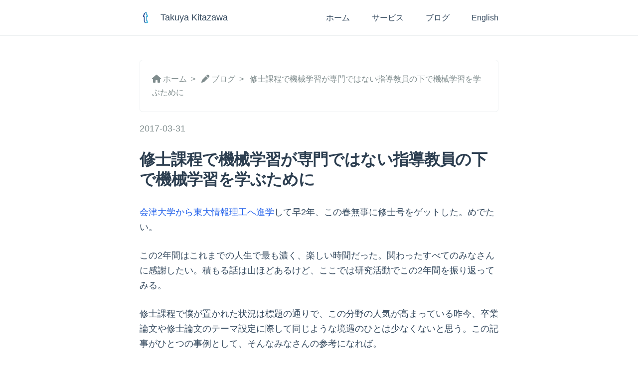

--- FILE ---
content_type: text/html; charset=utf-8
request_url: https://takuti.me/ja/note/master-graduate/
body_size: 11895
content:
<!DOCTYPE html>
<html lang="ja">
  <head>
    <meta name="google-site-verification" content="LuC5G9RgHqMbCs-j6JqTMh9NjBFDlnmtliW1JOyotbQ" />
    <meta charset="utf-8">
    <meta name="keywords" content="インターン,会議,テーマ,mlss,機械学習,研究,投稿,factorization,学会,サマースクール," />
    
    <meta name="description" content="会津大学から東大情報理工へ進学して早2年、この春無事に修士号をゲットした。めでたい。
この2年間はこれまでの人生で最も濃く、楽しい時間だった。関わったすべてのみなさんに感謝したい。積もる話は山ほどあるけど、ここでは研究活動でこの2年間を振り返ってみる。
修士課程で僕が置かれた状況は標題の通りで、この分野の人気が高まって …" />
    
    <meta name="author" content="Takuya Kitazawa">
    <meta name="robots" content="index, follow">
    <meta http-equiv="X-UA-Compatible" content="IE=edge,chrome=1">
    <meta name="viewport" content="width=device-width, initial-scale=1">
    <meta name="color-scheme" content="light">

    
    
    <meta name="article:author" content="Takuya Kitazawa">
    <meta name="article:published_time" content="2017-03-31T00:00:00Z">
    <meta name="article:modified_time" content="2022-01-18T00:00:00Z">
    
    
    <meta name="article:section" content="生活・人生">
    
    <meta name="article:section" content="機械学習">
    
    
    

    
    

    
    <link rel="preconnect" href="//cdnjs.cloudflare.com" crossorigin>
    <link rel="dns-prefetch" href="//cdnjs.cloudflare.com">

    <title>
      
        修士課程で機械学習が専門ではない指導教員の下で機械学習を学ぶために | Takuya Kitazawa
      
    </title>

    <meta property="og:url" content="https://takuti.me/ja/note/master-graduate/">
  <meta property="og:site_name" content="Takuya Kitazawa">
  <meta property="og:title" content="修士課程で機械学習が専門ではない指導教員の下で機械学習を学ぶために">
  <meta property="og:description" content="会津大学から東大情報理工へ進学して早2年、この春無事に修士号をゲットした。めでたい。
この2年間はこれまでの人生で最も濃く、楽しい時間だった。関わったすべてのみなさんに感謝したい。積もる話は山ほどあるけど、ここでは研究活動でこの2年間を振り返ってみる。
修士課程で僕が置かれた状況は標題の通りで、この分野の人気が高まっている昨今、卒業論文や修士論文のテーマ設定に際して同じような境遇のひとは少なくないと思う。この記事がひとつの事例として、そんなみなさんの参考になれば。">
  <meta property="og:locale" content="ja">
  <meta property="og:type" content="article">
    <meta property="article:section" content="note">
    <meta property="article:published_time" content="2017-03-31T00:00:00+00:00">
    <meta property="article:modified_time" content="2022-01-18T00:00:00+00:00">
    <meta property="og:image" content="https://takuti.me/images/thumbnail.png">


    

    
    
    <link rel="stylesheet" href="https://takuti.me/sass/style.88a7d3df05a49e636110a076a6c1f79951241970ee92decce4e8a99a87208a53.css">
    

    <link rel="stylesheet" href="//cdnjs.cloudflare.com/ajax/libs/KaTeX/0.7.1/katex.min.css" integrity="sha384-wITovz90syo1dJWVh32uuETPVEtGigN07tkttEqPv+uR2SE/mbQcG7ATL28aI9H0" crossorigin="anonymous">
    <link rel="stylesheet" href="//cdnjs.cloudflare.com/ajax/libs/highlight.js/9.12.0/styles/atom-one-dark.min.css">
    <link rel="shortcut icon" href="https://takuti.me/images/favicon/favicon.ico" />
    <link rel="apple-touch-icon" sizes="180x180" href="https://takuti.me/images/favicon/apple-touch-icon.png">
    <link rel="icon" type="image/png" sizes="32x32" href="https://takuti.me/images/favicon/favicon-32x32.png">
    <link rel="icon" type="image/png" sizes="16x16" href="https://takuti.me/images/favicon/favicon-16x16.png">
    <link rel="manifest" href="https://takuti.me/images/favicon/site.webmanifest">
    <link rel="mask-icon" href="https://takuti.me/images/favicon/safari-pinned-tab.svg" color="#5bbad5">
    <meta name="msapplication-TileColor" content="#da532c">
    <meta name="theme-color" content="#ffffff">
    </head>
  <body>
    <header>
  <nav>
  <span class="left">
    <a href="https://takuti.me/ja/"><img src="https://takuti.me/images/logo.png" alt="icon" /><span class="hide-responsive">&nbsp;&nbsp;Takuya Kitazawa</span></a>
  </span>
  <span class="nav-opener">
    <label for="nav-input"><i class="fas fa-bars"></i></label>
  </span>
  <span class="right">
    <input id="nav-input" type="checkbox">
    <span id="nav-content">
      <a href="https://takuti.me/ja">ホーム</a>
      <a href="https://takuti.me/ja/services">サービス</a>
      <a href="https://takuti.me/ja/note">ブログ</a>
      
        
        
        
        <a id="en" href="https://takuti.me/en" class="sub">English</a>
        
        
        
        
      
    </span>
  </span>
  </nav>
</header>



<div id="container">

  <article>
    <p class="outer-box meta">
      <i class="fas fa-home"></i> <a href="https://takuti.me/ja/">ホーム</a>&nbsp;&nbsp;&gt;&nbsp;&nbsp;
      <i class="fas fa-pen"></i> <a href="https://takuti.me/ja/note">ブログ</a>&nbsp;&nbsp;&gt;&nbsp;&nbsp;
      <a href="https://takuti.me/ja/note/master-graduate/">修士課程で機械学習が専門ではない指導教員の下で機械学習を学ぶために</a>
    </p>
    <p class="light-black">
      2017-03-31
      
    </p>
    <h2>修士課程で機械学習が専門ではない指導教員の下で機械学習を学ぶために</h2>
    <div class="post">
      

      
<p><a href="http://takuti.hatenablog.com/entry/2015/03/06/210735">会津大学から東大情報理工へ進学</a>して早2年、この春無事に修士号をゲットした。めでたい。</p>
<p>この2年間はこれまでの人生で最も濃く、楽しい時間だった。関わったすべてのみなさんに感謝したい。積もる話は山ほどあるけど、ここでは研究活動でこの2年間を振り返ってみる。</p>
<p>修士課程で僕が置かれた状況は標題の通りで、この分野の人気が高まっている昨今、卒業論文や修士論文のテーマ設定に際して同じような境遇のひとは少なくないと思う。この記事がひとつの事例として、そんなみなさんの参考になれば。</p>
<p>※個人の経験を述べるだけで、『機械学習を学ぶ際のオススメテキスト』とか『数学の知識はこれさえあればOK!』といった内容ではない。</p>
<h3 id="tl-dr">TL;DR</h3>
<ul>
<li>大学院の外に“先生”を求める<ul>
<li>ガチっぽい機械学習関連のインターンに参加する（3社；e.g., 『<a href="https://takuti.me/note/td-intern-2016/">Treasure Dataインターンにみる機械学習のリアル</a>』）</li>
<li>機械学習サマースクールに行く（『<a href="https://takuti.me/note/mlss-kyoto-2015/">Machine Learning Summer School 2015 Kyoto</a>』）</li>
<li>たとえ単著でも論文を書いて発表する（国内会議3本、査読付き国際会議2本）</li>
</ul>
</li>
<li>上記の経験から「自分はある程度“正しい”方向に進んでいる」ということを定期的に実感することが重要</li>
<li>とはいえ、指導教員の協力は必須</li>
</ul>
<h3 id="%E3%81%A9%E3%82%93%E3%81%AA2%E5%B9%B4%E9%96%93%E3%81%A0%E3%81%A3%E3%81%9F%E3%81%8B">どんな2年間だったか</h3>
<h4 id="m1">M1</h4>
<ul>
<li>4月<ul>
<li>機械学習サマースクールに応募</li>
<li>RSSリーダでコンテンツを消費する中で次の2つの研究が気になり始める<ul>
<li><strong>Frequent Directions</strong>（cf.『<a href="https://research.preferred.jp/2013/08/sketch/">今年のSIGKDDベストペーパーを実装・公開してみました</a>』）</li>
<li><strong>Factorization Machines</strong>（cf.『<a href="http://d.hatena.ne.jp/repose/20150402/1427982066">Factorization Machines (ICDM 2010) 読んだ</a>』）</li>
</ul>
</li>
</ul>
</li>
<li>5-7月<ul>
<li>Frequent Directions に焦点を絞ってサーベイ、追加実験</li>
<li>卒論の内容で初の国際会議</li>
</ul>
</li>
<li>8-9月<ul>
<li>Frequent Directions に関する追加実験結果を JSAI 人工知能基本問題研究会で発表</li>
<li>楽天技術研究所でインターン（以降、M2の6月までアルバイトとしてお世話になる）</li>
<li><a href="https://takuti.me/note/mlss-kyoto-2015/">機械学習サマースクールに参加</a></li>
</ul>
</li>
<li>10-12月<ul>
<li>テーマを『情報推薦』『オンラインアルゴリズム』に絞ってサーベイ</li>
<li>気になった論文はとりあえず雑に実装してみる姿勢<ul>
<li><a href="https://github.com/takuti/incremental-approsvd">Incremental Singular Value Decomposition</a> (Journal of Computer and System Sciences, 2015)</li>
<li><a href="https://github.com/takuti/factorization-machines">Factorization Machines</a> (ICDM 2010)</li>
<li><a href="https://github.com/takuti/incremental-sgd">Incremental Matrix Factorization</a> (UMAP 2014)</li>
<li><a href="https://github.com/takuti/stream-feature-selection">Unsupervised Feature Selection on Data Streams</a> (CIKM 2015)</li>
<li><a href="https://github.com/takuti/stream-anomaly-detect">Streaming Anomaly Detection</a> (VLDB 2015)</li>
</ul>
</li>
</ul>
</li>
<li>1-2月<ul>
<li>Factorization Machines のオンラインアルゴリズム化に取り組む</li>
<li>この内容を JSAI2016 に投稿</li>
</ul>
</li>
</ul>
<h4 id="m2">M2</h4>
<ul>
<li>3-4月<ul>
<li>ダメ元でオンライン版 Factorization Machines について RecSys2016（トップ会議）の Short Paper を執筆、投稿</li>
</ul>
</li>
<li>5-6月<ul>
<li>Factorization Machines の研究は一度やめて、Frequent Directions の情報推薦への応用を真面目に考える</li>
<li>この内容を 数値解析シンポジウム2016 で発表</li>
<li>同時期に、JSAI2016 で先の Factorization Machines のオンラインアルゴリズム化について発表</li>
</ul>
</li>
<li>7月<ul>
<li>RecSys2016 は案の定 Reject だったので、レビューを元に修正してワークショップへ投稿、採択</li>
<li>勢いで RecSys2016 学生ボランティアにも応募、採択</li>
</ul>
</li>
<li>8-9月<ul>
<li><a href="https://takuti.me/note/td-intern-2016/">Treasure Data でインターン</a></li>
<li><a href="https://takuti.me/note/recsys-2016/">RecSys2016 でワークショップ発表＆学生ボランティア</a></li>
<li>年度内に開催される国際会議を探して、Frequent Directions の情報推薦応用について論文執筆、投稿 (CHIIR2017)</li>
</ul>
</li>
<li>10月<ul>
<li>修論を書き始める</li>
<li>背景知識を再確認するために <a href="https://takuti.me/note/coursera-recommender-systems/">Coursera &quot;Introduction to Recommender Systems&quot; を修了する</a></li>
</ul>
</li>
<li>11月<ul>
<li>ずっと修論書いてる</li>
<li>CHIIR2017 採択</li>
</ul>
</li>
<li>12月<ul>
<li>修論がおおよそ書き上がる</li>
<li>Silver Egg Technology でインターン</li>
<li><a href="https://github.com/takuti/Recommendation.jl">Recommendation.jl</a>（メジャーな推薦アルゴリズムのJuliaパッケージ）と <a href="https://github.com/takuti/flurs">FluRS</a>（オンライン推薦アルゴリズムのPythonライブラリ）を公開<ul>
<li><a href="https://takuti.me/note/recommendation-julia/">Recommendation.jl: Building Recommender Systems in Julia</a></li>
<li><a href="https://takuti.me/note/flurs/">FluRS: A Python Library for Online Item Recommendation</a></li>
</ul>
</li>
</ul>
</li>
<li>1-2月<ul>
<li>修論発表、提出</li>
</ul>
</li>
<li>3月<ul>
<li><a href="https://takuti.me/note/chiir-2017/">CHIIR2017 でポスター発表</a></li>
<li>修了</li>
</ul>
</li>
</ul>
<h3 id="%E3%83%86%E3%83%BC%E3%83%9E%E3%82%92%E6%B1%BA%E3%82%81%E3%82%8B%E3%81%BE%E3%81%A7%E3%81%AE%E6%B5%81%E3%82%8C">テーマを決めるまでの流れ</h3>
<p>次の3ステップで進めた：</p>
<ol>
<li><strong>分野全体を俯瞰する</strong><ul>
<li>自分の場合は機械学習サマースクールへの参加がこれ</li>
<li>関連する講義の聴講や、ネットに上がっているスライド等を眺めるのも良かった</li>
</ul>
</li>
<li><strong>ある程度“世界地図”ができたらサーベイを行う</strong><ul>
<li>論文の大枠をつかんで、その参考文献欄から次に読む論文を芋づる式に探す（cf.『<a href="http://lafrenze.hatenablog.com/entry/2015/08/04/120205">高速で論文がバリバリ読める落合先生のフォーマットがいい感じだったのでメモ</a>』）</li>
<li>気になった手法は実装してみる</li>
</ul>
</li>
<li><strong>締め切りドリブンで何らかの成果をコンスタントに出す</strong><ul>
<li>常に次の学会の投稿締め切りを見据える</li>
</ul>
</li>
</ol>
<p>一度実装すれば、独自の入力データでの実験やアルゴリズムの改良、性能評価もすぐにできる。数式の理解が深まるのもよい。手を動かすことはとても大切で、論文をひたすら“消費”しているだけでテーマがひらめくことはまずない。</p>
<p>ただ、論文を読んで実装する日々はとても楽しいので、油断すると興味がどんどん発散してしまい、テーマが具体化せず、自分の論文が書けない。そこで僕は常にどこかの学会の投稿締め切りを見据えて、締め切りドリブンで、小さくてもいいから何らかの成果を定期的にアウトプットするようにしていた。</p>
<p>ここで大切なのは学会の開催情報をウォッチすること。指導教員と専門分野が異なると「この学会に出してみようか」みたいな話は降ってこないので自分で探して投稿する。国内会議の情報は人工知能学会のメーリングリストから、国際会議は <a href="http://www.wikicfp.com/cfp/">WikiCFP</a> から。注意事項として、たとえ小さな成果でも、プライドを捨ててよくわからない会議に投稿するのは避ける。どうせ質の低いフィードバックしか得られない。少なくともIEEE, ACMの会議であることが条件。</p>
<h3 id="%E6%A9%9F%E6%A2%B0%E5%AD%A6%E7%BF%92%E3%82%B5%E3%83%9E%E3%83%BC%E3%82%B9%E3%82%AF%E3%83%BC%E3%83%AB%E3%81%8C%E8%89%AF%E3%81%8B%E3%81%A3%E3%81%9F">機械学習サマースクールが良かった</h3>
<p><a href="http://takuti.hatenablog.com/entry/2015/03/06/210735">合格エントリ</a>にも書いたとおり、大学院入学前の段階で、自分のやりたい分野（機械学習）と指導教員の専門分野がズレていることは分かっていた。もちろん相談には乗ってもらえるが、サーベイや最終的なテーマ設定は自力で行わなければならない。</p>
<p>そんな中、入学直後に幸いにも機械学習サマースクール (MLSS) の参加募集を見かけ、この分野を俯瞰する絶好の機会だと思って応募した。（入学直後の他大学出身の学生の推薦書を書かされる先生の気持ち…。）</p>
<p>その後無事にMLSS参加が決定し、M1の最高のタイミングで最高の夏を京都で<a href="https://takuti.me/note/mlss-kyoto-2015/">過ごした</a>。</p>
<ul>
<li>「機械学習全体のトレンドはどこにあるのか？」</li>
<li>「この分野はいま本当にディープラーニング一色なのか？」</li>
</ul>
<p>といった漠然とした疑問を抱えて参加したMLSSで得たものの大きさは計り知れない。</p>
<p>これまで何となく「機械学習について研究できれば…」と考えていた自分に、ストリームデータ解析、Scalable machine learning という心ときめく分野の存在を示してくれたのもMLSSだった。（『<a href="https://takuti.me/note/data-stream-mining/">ストリームデータ解析の世界</a>』）</p>
<p>さらに、『機械学習とは最適化問題を解くことにほかならない』という事実を理解したのもこのタイミングだった。これに気がつくと、いろいろな手法がぐっと身近に感じられるようになる。</p>
<p><a href="https://twitter.com/takuti/status/636907107107803137">https://twitter.com/takuti/status/636907107107803137</a></p>
<p>そして何より、MLSSで出会った世界中の研究者・学生たちの熱量がその先のモチベーションになった。</p>
<p>MLSSでの経験に加え、3ヶ月ほどかけて行ったサーベイ作業を経て、M1の秋頃に自分の研究テーマを機械学習の中でも特に『情報推薦』と『オンラインアルゴリズム』に定めたのであった。</p>
<h3 id="%E7%A0%94%E7%A9%B6%E3%83%86%E3%83%BC%E3%83%9E%E3%81%AE%E2%80%9C%E6%AD%A3%E3%81%97%E3%81%95%E2%80%9D%E3%82%92%E7%A2%BA%E8%AA%8D%E3%81%99%E3%82%8B%E3%81%9F%E3%82%81%E3%81%AB%E5%AD%A6%E4%BC%9A%E3%82%84%E3%82%A4%E3%83%B3%E3%82%BF%E3%83%BC%E3%83%B3%E3%81%AB%E8%A1%8C%E3%81%8F">研究テーマの“正しさ”を確認するために学会やインターンに行く</h3>
<p>サーベイやMLSS参加から大まかなテーマが見えてくると、次に関連する学会発表やインターンの機会を探した。研究者未満のひよっこ学生が自力でテーマを具現化するためには、「<strong>自分はある程度“正しい”方角に進んでいる</strong>」<strong>という安心感が何より重要なのだ</strong> と声を大にして言いたい。“正しさ”とはすなわち、</p>
<ul>
<li>極端に時代遅れなテーマではないか</li>
<li>先行研究や提案手法に関して、致命的な誤解をしていないか</li>
<li>アプリケーションとして、現実のニーズを捉えられているか</li>
</ul>
<p>ということ。これらは研究発表やインターンを通してある程度推し量ることができる。</p>
<p>僕は楽天技術研究所, Treasure Data, Silver Egg Technology の計3社に2ヶ月間ずつインターンとして受け入れていただいた。各社でお世話になった方々には感謝してもしきれない。本当にありがとうございました。</p>
<p>そして、インターンの傍らで修士課程在籍中に執筆、発表した原稿は国内会議3本、査読付き国際会議2本の計5本。詳細は <a href="https://takuti.me/about">ABOUT</a> より、どうぞ。</p>
<p>共同研究のような話にはならなかったけど、インターンで Real-world machine learning に触れて、そこで得た問題意識から論文の Introduction, Experiment, Discussion を組み立てる、という好循環が自分の中にあった。</p>
<p>学会発表はいずれも非常に有意義で、「今更その方向性は古いのでは…」という厳しいコメントを頂いたこともあれば、企業の研究者が何人も食いついてくれたこともあった。その都度関連論文を読み漁り、方向修正をした。また、Reject された RecSys2016 も含め、査読付き国際会議のレビューコメントは無償で得られる最高のフィードバックだった。</p>
<p>そしてそれまでの学会発表、インターン経験の集大成として修論を執筆し、無事に修了したのでした。</p>
<h3 id="%E6%8C%AF%E3%82%8A%E8%BF%94%E3%82%8A">振り返り</h3>
<ul>
<li>指導教員が味方になってくれることが大前提で、その点自分はとても幸運だった<ul>
<li>学会とか、先生の協力無しでは行けない</li>
<li>専門分野が異なるとはいえ、遠からず近からずなところではあったので、かなり本質的な部分でのフィードバック、指導までしていただいた実感がある</li>
</ul>
</li>
<li>精度やスループットなど様々な面で、サーベイから思いつく研究テーマと実アプリケーションでの応用可能性のギャップはヤバいので、機械学習の応用研究は企業(で|と)やるべきだと強く思う</li>
<li>好き勝手に修士論文を書いたけど、やっぱり細部はツッコミどころ満載で、専門家から見ると「やってみた」感の強い安直なテーマに終わってしまった点はふつうに努力不足</li>
</ul>
<p>以上、僕の修士課程2年間でした。</p>
<p>もちろん自身のバックグラウンドや指導教員の指導方針など、様々な要因によって状況は大きく異なる。また、僕は卒論も好き勝手なテーマで自由に執筆させていただいたため、ここまで書いた研究への取り組み方がどれだけ一般的なのか、それは知らない。しかし個人的にはこの2年間、与えられた（手に入れた？）環境の中でできることは8割くらいやり切ったかな、という感じ。至らなかった点も含め、得たものを今後につなげていくことができれば。</p>
<p>まぁいろいろとあったけど、この2年間で本当に大切だと思ったのは運動と睡眠、そして<a href="https://takuti.me/note/deep-work/">消極的に、それでも着実に書き続けるという姿勢を維持すること</a>、それだけ。それさえできれば、あとはどこへでも行ける。</p>
<h3 id="%E3%81%93%E3%82%8C%E3%81%8B%E3%82%89">これから</h3>
<p>このご時世、機械学習ほど実世界応用が身近な研究分野も珍しい。なので大学院に入学する前からずっと、修了後はまず一度企業でエンジニアとして &quot;Real-world machine learning&quot; に向き合おうと決めていた。そして、気が向いたら数年後にどこか他の国でPh.D.コースに入ろうかなぁ、などとゆるく考えている。予定は未定だけど。</p>
<p>そんなわけで、（地味に2月からアルバイトとしてお世話になっていましたが）ひとまず4月からは Treasure Data の東京オフィスで Data Science Engineer になります。よろしくお願いします。</p>

      

      <span class="outer-box">
        <h4><i class="fas fa-heart"></i>&nbsp;&nbsp;サポートする</h4>
        <a href="https://www.buymeacoffee.com/takuti" class="btn-bmc" target="_blank" rel="noopener"><i class="fa fa-coffee"></i>&nbsp;&nbsp;一杯のコーヒーを贈る</a>

        <h4><i class="fas fa-share-alt"></i>&nbsp;&nbsp;シェアする</h4>
        <p>
    <a href="https://twitter.com/share" class="twitter-share-button" data-via="takuti">Tweet</a>
    <script>!function(d,s,id){var js,fjs=d.getElementsByTagName(s)[0],p=/^http:/.test(d.location)?'http':'https';if(!d.getElementById(id)){js=d.createElement(s);js.id=id;js.src=p+'://platform.twitter.com/widgets.js';fjs.parentNode.insertBefore(js,fjs);}}(document, 'script', 'twitter-wjs');</script>
    
    <a href="https://b.hatena.ne.jp/entry/" class="hatena-bookmark-button" data-hatena-bookmark-layout="basic-label-counter" data-hatena-bookmark-lang="ja" title="このエントリーをはてなブックマークに追加"><img src="https://b.st-hatena.com/images/v4/public/entry-button/button-only@2x.png" alt="このエントリーをはてなブックマークに追加" width="20" height="20" style="border: none;" /></a><script type="text/javascript" src="https://b.st-hatena.com/js/bookmark_button.js" charset="utf-8" async="async"></script>
    
  </p>

        <h4><i class="fas fa-folder-open"></i>&nbsp;&nbsp;カテゴリ</h4>
        <p>
          
          <a href="https://takuti.me/ja/note/category/%E7%94%9F%E6%B4%BB%E4%BA%BA%E7%94%9F/" class="taxonomy-button">生活・人生</a>
          
          <a href="https://takuti.me/ja/note/category/%E6%A9%9F%E6%A2%B0%E5%AD%A6%E7%BF%92/" class="taxonomy-button">機械学習</a>
          
        </p>
        <h4><i class="fas fa-search"></i>&nbsp;&nbsp;あわせて読みたい</h4>
<dl class="entry-list">

  
  <dt>
  <span class="date">
    2017-11-23
  </span>
  </dt>
  <dd>
    <a href="https://takuti.me/ja/note/trends-in-real-world-recommender-systems-2017/">筋トレ、登山、昨今の推薦システムのトレンドなどについて話しました</a>
  </dd>
  
  <dt>
  <span class="date">
    2016-10-04
  </span>
  </dt>
  <dd>
    <a href="https://takuti.me/ja/note/td-intern-2016/">Treasure Dataインターンにみる機械学習のリアル #td_intern</a>
  </dd>
  
  <dt>
  <span class="date">
    2016-09-28
  </span>
  </dt>
  <dd>
    <a href="https://takuti.me/ja/note/recsys-2016/">推薦システムのトップ会議RecSys2016に参加した #recsys2016</a>
  </dd>
  

</dl>
<p>
  <a href="https://takuti.me/ja/note/" class="btn"><i class="fas fa-angle-right"></i>&nbsp;&nbsp;もっと見る</a>
</p>

        <p class="light-black">最終更新日: 2022-01-18</p>
      </span>
      <span class="outer-box">
        <h4><i class="fas fa-user"></i>&nbsp;&nbsp;書いた人: <a href="https://takuti.me/ja/">Takuya Kitazawa（たくち）</a></h4>
<p>
長野県出身、カナダの首都・オタワを拠点に活動するデジタル戦略アドバイザーです。10年以上にわたりB2B/B2Cの各領域でWeb技術・データサイエンス・機械学習のプロダクト化および顧客への導入支援・コンサルティングに携わってきました。現在は独立し、アフリカ・アジア・北米の企業や個人を対象に、テクノロジー戦略の策定・実装をお手伝いしています。<a href="https://takuti.me/ja/malawi">アフリカのマラウイ</a>では現地企業のICTディレクターとして、デジタル・トランスフォーメーションを推進。詳しい経歴は<a href="https://takuti.github.io/cv/" target="_blank" rel="noopener">CV <sup><i class="fas fa-external-link-alt"></i></sup></a> を参照ください。ご意見・ご感想およびお仕事のご相談は <b><a href="/cdn-cgi/l/email-protection#94fcf1f8f8fbd4e0f5ffe1e0fdbaf9f1"><span class="__cf_email__" data-cfemail="49212c252526093d28223c3d2067242c">[email&#160;protected]</span></a></b> まで。
</p>

        <a class="btn" href="https://takuti.me/ja/now"><i class="fas fa-comment-dots"></i>&nbsp;&nbsp;近況</a>

        <h4><i class="fas fa-exclamation-triangle"></i>&nbsp;&nbsp;免責事項</h4>
<p>
<ul><li>Amazonのアソシエイトとして、当サイトは <a href="https://amzn.to/3QZGuBp" target="_blank">amazon.co.jp</a> 上の適格販売により収入を得ています。</li><li>当サイトおよび関連するメディア上での発言はすべて私個人の見解であり、所属する（あるいは過去に所属した）組織のいかなる見解を代表するものでもありません。</li><li>当サイトのコンテンツ・情報につきまして、可能な限り正確な情報を掲載するよう努めておりますが、個人ブログという性質上、誤情報や客観性を欠いた意見が入り込んでいることもございます。いかなる場合でも、当サイトおよびリンク先に掲載された内容によって生じた損害等の一切の責任を負いかねますのでご了承ください。</li><li>その他、記事の内容や掲載画像などに問題がございましたら、直接メールでご連絡ください。確認の後、対応させていただきます。</li></ul>
</p>

      </span>
    </div>

  </article>
</div>

    <footer>
      <span>
        <a href="https://takuti.me/ja/now">近況</a> |
        <a href="https://takuti.me/ja/contact">お問い合わせ</a> |
        <a href="https://takuti.me/ja/index.xml" target="_blank">RSSフィード</a>
         | <a href="https://takuti.me/ja/privacy-policy">プライバシーポリシー</a>
      </span>
      <span>
        <a href="http://linkedin.com/in/takuti" target="_blank" rel="noopener"><i class="fab fa-linkedin fa-lg"></i></a>
        <a href="https://github.com/takuti" target="_blank" rel="noopener"><i class="fab fa-github fa-lg"></i></a>
        <a href="https://twitter.com/takuti" target="_blank" rel="noopener"><i class="fab fa-x-twitter fa-lg"></i></a>
      </span>
      <span>
        &copy; 2012-2026 Takuya Kitazawa.
      </span>
    </footer>

    <script data-cfasync="false" src="/cdn-cgi/scripts/5c5dd728/cloudflare-static/email-decode.min.js"></script><script src="https://kit.fontawesome.com/347de4ecd2.js" crossorigin="anonymous"></script>

    
    
    <script src="https://cdnjs.cloudflare.com/ajax/libs/KaTeX/0.7.1/katex.min.js" integrity="sha384-/y1Nn9+QQAipbNQWU65krzJralCnuOasHncUFXGkdwntGeSvQicrYkiUBwsgUqc1" crossorigin="anonymous"></script>
    <script src="https://cdnjs.cloudflare.com/ajax/libs/KaTeX/0.7.1/contrib/auto-render.min.js" integrity="sha384-dq1/gEHSxPZQ7DdrM82ID4YVol9BYyU7GbWlIwnwyPzotpoc57wDw/guX8EaYGPx" crossorigin="anonymous"></script>
    <script>
      renderMathInElement(document.body,
        {
            delimiters: [
                {left: "$$", right: "$$", display: true},
                {left: "$", right: "$", display: false},
            ]
        }
      );

      var inlineMathArray = document.querySelectorAll("script[type='math/tex']");
      for (var i = 0; i < inlineMathArray.length; i++) {
        var inlineMath = inlineMathArray[i];
        var tex = inlineMath.innerText || inlineMath.textContent;
        var replaced = document.createElement("span");
        replaced.innerHTML = katex.renderToString(tex, {displayMode: false});
        inlineMath.parentNode.replaceChild(replaced, inlineMath);
      }

      var displayMathArray = document.querySelectorAll("script[type='math/tex; mode=display']");
      for (var i = 0; i < displayMathArray.length; i++) {
        var displayMath = displayMathArray[i];
        var tex = displayMath.innerHTML;
        var replaced = document.createElement("div");
        replaced.style.cssText = "overflow-x: auto;"
        replaced.innerHTML = katex.renderToString(tex.replace(/%.*/g, ''), {displayMode: true});
        displayMath.parentNode.replaceChild(replaced, displayMath);
      }
    </script>
    

    
    
      <script async src="https://www.googletagmanager.com/gtag/js?id=G-0JG95XY8EM"></script>
      <script>
        var doNotTrack = false;
        if ( false ) {
          var dnt = (navigator.doNotTrack || window.doNotTrack || navigator.msDoNotTrack);
          var doNotTrack = (dnt == "1" || dnt == "yes");
        }
        if (!doNotTrack) {
          window.dataLayer = window.dataLayer || [];
          function gtag(){dataLayer.push(arguments);}
          gtag('js', new Date());
          gtag('config', 'G-0JG95XY8EM');
        }
      </script>
    

    
    
    
    
    <script type="text/javascript" src="https://takuti.me/js/menu.422bcfbf77af50852952b22ce93d6ed58c577a217d806fb01f52bd5533a49bfc.js" defer></script>
    
  <script defer src="https://static.cloudflareinsights.com/beacon.min.js/vcd15cbe7772f49c399c6a5babf22c1241717689176015" integrity="sha512-ZpsOmlRQV6y907TI0dKBHq9Md29nnaEIPlkf84rnaERnq6zvWvPUqr2ft8M1aS28oN72PdrCzSjY4U6VaAw1EQ==" data-cf-beacon='{"version":"2024.11.0","token":"474561870d3449599ff800f66aba96fa","r":1,"server_timing":{"name":{"cfCacheStatus":true,"cfEdge":true,"cfExtPri":true,"cfL4":true,"cfOrigin":true,"cfSpeedBrain":true},"location_startswith":null}}' crossorigin="anonymous"></script>
</body>
</html>



--- FILE ---
content_type: text/css; charset=utf-8
request_url: https://takuti.me/sass/style.88a7d3df05a49e636110a076a6c1f79951241970ee92decce4e8a99a87208a53.css
body_size: 1975
content:
@import url(/css/normalize.css);html,body{background:#fff;min-height:101%;font-size:18px;font-family:Inter, -apple-system, BlinkMacSystemFont, "Segoe UI", Roboto, "Helvetica Neue", Helvetica, Arial, sans-serif;line-height:1.68;color:#34495e;text-rendering:optimizelegibility;-webkit-font-smoothing:antialiased;font-feature-settings:"liga", "tnum", "case", "calt", "zero", "ss01", "locl";text-size-adjust:100%;margin:0;padding:0}h1,h2,h3,h4{color:#2c3e50;font-weight:600;letter-spacing:-0.02em}h1{font-size:2.5em;line-height:1.2;margin-bottom:0.5em}h2{font-size:1.75em;line-height:1.3;margin-top:3em;margin-bottom:1em}h3{font-size:1.4em;line-height:1.4;margin-top:2.5em;margin-bottom:0.75em}h4{font-size:1.1em;line-height:1.5;margin-top:2em;margin-bottom:0.5em}p{margin-bottom:1.5em}pre{margin-bottom:2em}a{color:#2563eb;text-decoration:none;border-bottom:1px solid transparent;transition:all 0.2s ease}a:visited{color:#2563eb}a:hover{color:#1043b3;border-bottom-color:#2563eb}hr{border:0;border-top:1px solid #ecf0f1;margin:3em 0}code{background:#f8f9fa;font-size:0.85em;padding:.25em 0.4em;border:1px solid #ecf0f1;border-radius:3px;font-family:"SF Mono", Monaco, Inconsolata, "Fira Code", "Fira Mono", "Droid Sans Mono", "Source Code Pro", monospace;color:#e74c3c;font-weight:500}pre code.hljs,pre code:not(.hljs){font-size:0.875em;line-height:1.6;word-wrap:break-word;-webkit-font-smoothing:subpixel-antialiased;-moz-osx-font-smoothing:auto;padding:1.5em;display:block;border:1px solid #ecf0f1;border-radius:6px;overflow:auto;background:#f8f9fa;color:#34495e;font-weight:normal}pre code:not(.hljs){color:#34495e;background:#f8f9fa}div.table-container{overflow-x:auto;margin:2em 0}table{margin:0 auto;width:100%;border-collapse:collapse;border:1px solid #ecf0f1;border-radius:6px;overflow:hidden}table th{padding:1em;vertical-align:top;background-color:#f8f9fa;border-bottom:1px solid #ecf0f1;font-weight:600;color:#2c3e50;text-align:left}table td{padding:1em;background-color:#fff;border-bottom:1px solid #ecf0f1;color:#34495e}table tr:last-child td{border-bottom:none}header{width:100%;position:fixed;background:rgba(255,255,255,0.95);backdrop-filter:blur(10px);border-bottom:1px solid #ecf0f1;top:0;left:0;z-index:100;transition:transform 0.4s ease}.header-unpinned{transform:translateY(-150%)}nav{width:720px;margin:0 auto;padding:20px 0;display:flex;align-items:center;justify-content:space-between;position:relative}nav a{color:#34495e;text-decoration:none;border-bottom:1px solid transparent;transition:all 0.2s ease;display:inline-block;margin:0 20px;text-align:right;font-weight:500}nav a:visited{color:#34495e}nav a:hover{color:#19232d;border-bottom-color:#34495e}nav a:hover{color:#2563eb;border-bottom-color:transparent}nav a:first-child{margin-left:0}nav a:last-child{margin-right:0}nav a i.fas{vertical-align:middle}nav a.sub{font-weight:400}nav .left{display:flex;align-items:center}nav .left a{text-decoration:none;display:flex;align-items:center}nav .left img{width:24px;margin-right:8px}nav .nav-opener{display:none;position:absolute;right:0;top:50%;transform:translateY(-50%)}nav #nav-input{display:none}nav .right{display:flex;align-items:center;position:relative;font-size:0.9em}#container{width:720px;max-width:90%;margin:120px auto 80px}#container span.iframe-container{display:block;position:relative;width:100%;height:0;padding-bottom:56.25%;margin-bottom:2.5em}#container span.iframe-container iframe{position:absolute;top:0;left:0;width:100%;height:100%;border-radius:6px}#container audio{width:100%;outline:none}#container a.btn{display:inline-block;padding:0.75em 1.5em;border-radius:6px;text-decoration:none;font-weight:500;transition:all 0.2s ease;border:none;color:#fff;background-color:#2c3e50}#container a.btn:hover{transform:translateY(-1px);border-bottom-color:transparent}#container a.btn:visited{color:#fff}#container a.btn:hover{background-color:#1a252f}#container a.btn-bmc{display:inline-block;padding:0.75em 1.5em;border-radius:6px;text-decoration:none;font-weight:500;transition:all 0.2s ease;border:none;margin:.5em 0;color:#2c3e50;background-color:#f7d447}#container a.btn-bmc:hover{transform:translateY(-1px);border-bottom-color:transparent}#container a.btn-bmc:visited{color:#2c3e50}#container a.btn-bmc:hover{background-color:#f5cb20}#container ul,#container ol{margin-left:0;padding-left:2em}#container ul li,#container ol li{margin-bottom:0.5em;line-height:1.68}#container blockquote{padding-left:15px;margin-bottom:1em}#container blockquote>p{margin-left:-15px;padding:1em;background:#f8f9fa;border-left:3px solid #ecf0f1}#container .outer-box{display:block;font-size:0.9em;padding:1.5em;margin:1.5em 0 1em;border:1px solid #ecf0f1;border-radius:6px}#container .outer-box h4{margin-top:0;margin-bottom:1em}#container .outer-box h4:not(:first-child){margin-top:1.5em}#container .outer-box p:last-child{margin-bottom:0}#container .taxonomy-button{display:inline-block;padding:0 0.75em;vertical-align:text-bottom;border-radius:4px;text-decoration:none;background-color:#ecf0f1;color:#34495e}#container .taxonomy-button:visited{color:#34495e;background-color:#ecf0f1}#container .taxonomy-button:hover{background-color:#2563eb;color:#fff;border-bottom-color:transparent}#container .light-black{color:#7f8c8d}#container .article-series-list{margin:1em 0 2em}#container .article-series-item{border-bottom:1px solid #ecf0f1}#container .article-series-item:last-child{border-bottom:none}#container .article-series-item a{color:#34495e;text-decoration:none;border-bottom:1px solid transparent;transition:all 0.2s ease;display:flex;justify-content:space-between;align-items:center;padding:0.75em 0;font-weight:500}#container .article-series-item a:visited{color:#34495e}#container .article-series-item a:hover{color:#19232d;border-bottom-color:#34495e}#container .article-series-item a:hover{color:#2563eb;border-bottom-color:transparent}#container .article-series-item .article-series-title{flex:1}#container .article-series-item .article-series-count{color:#7f8c8d;font-size:0.875em;font-weight:500;background:#f8f9fa;padding:.25em .5em;border-radius:12px;min-width:1.5em;text-align:center}#container dl.entry-list a{color:#34495e;text-decoration:none;border-bottom:1px solid transparent;transition:all 0.2s ease}#container dl.entry-list a:visited{color:#34495e}#container dl.entry-list a:hover{color:#19232d;border-bottom-color:#34495e}#container dl.entry-list a:hover{color:#2563eb;border-bottom-color:transparent}#container dl.entry-list .date{display:inline-block}#container dl.entry-list dt{padding-top:1em;font-size:0.875em;color:#7f8c8d;font-weight:500}#container dl.entry-list dd{margin:0;padding:.25em 0 1em;font-weight:600;font-size:1.1em}#container .subscribe-form{display:flex;gap:.5em;margin-bottom:1em;flex-wrap:wrap}#container .subscribe-form input[type="email"]{flex:1;min-width:250px;padding:0.75em 1em;border:2px solid #ecf0f1;border-radius:6px;font-size:0.9em;font-family:inherit;color:#34495e;background:#fff;transition:all 0.2s ease}#container .subscribe-form input[type="email"]:focus{outline:none;border-color:#2563eb;box-shadow:0 0 0 3px rgba(37,99,235,0.1)}#container .subscribe-form input[type="email"]::placeholder{color:#7f8c8d}#container .subscribe-form button[type="submit"]{display:inline-block;padding:0.75em 1.5em;border-radius:6px;text-decoration:none;font-weight:500;transition:all 0.2s ease;border:none;color:#fff;background-color:#2563eb;cursor:pointer;font-size:0.9em;min-width:auto;padding:0.75em 1.5em}#container .subscribe-form button[type="submit"]:hover{transform:translateY(-1px);border-bottom-color:transparent}#container .subscribe-form button[type="submit"]:hover{background-color:#134cca}#container .subscribe-form button[type="submit"]:focus{outline:none;box-shadow:0 0 0 3px rgba(37,99,235,0.2)}#container .subscribe-form button[type="submit"] i{margin-right:0.5em}@media (max-width: 640px){#container .subscribe-form{flex-direction:column}#container .subscribe-form input[type="email"]{max-width:100%}#container .subscribe-form button[type="submit"]{width:100%}}article{margin:0 auto 80px}article h2{margin-top:0}article p.meta{margin-bottom:2.5em;color:#7f8c8d;font-size:0.9em}article p.meta a{color:#34495e;text-decoration:none;border-bottom:1px solid transparent;transition:all 0.2s ease;color:#7f8c8d;font-weight:500}article p.meta a:visited{color:#34495e}article p.meta a:hover{color:#19232d;border-bottom-color:#34495e}article p.meta a:hover{color:#2563eb;border-bottom-color:transparent}article p.meta a:visited{color:#7f8c8d}article .katex{font-size:18px}article img{display:block;margin:2em 0;max-width:100%;border-radius:6px}article [id^="fn_"],article [id*=" fn_"]{font-size:0.875em;margin:2em 0;color:#7f8c8d}footer{font-size:0.8em;width:720px;height:50px;margin:0 auto;padding:0}footer a{color:#34495e;text-decoration:none;border-bottom:1px solid transparent;transition:all 0.2s ease;display:inline-block;margin:0 8px;text-align:right}footer a:visited{color:#34495e}footer a:hover{color:#19232d;border-bottom-color:#34495e}footer a:hover{color:#2563eb;border-bottom-color:transparent}footer a:first-child{margin-left:0}footer a:last-child{margin-right:0}footer a i.fas{vertical-align:middle}footer span{display:block;width:100%;text-align:center;padding-bottom:1.5em}@media screen and (max-width: 960px){body{width:100%}#container,footer,nav{padding:0 5%;width:90%}nav{padding:20px 0;flex-direction:row;justify-content:space-between}nav .hide-responsive{display:none}nav .nav-opener{display:flex;align-items:center;position:absolute;right:0;top:50%;transform:translateY(-50%);font-size:1.2em}nav .right{position:absolute;top:100%;left:0;width:100%;z-index:10}nav .right #nav-content{display:none;width:100%;background:#fff;text-align:center;border-top:1px solid #ecf0f1;box-shadow:0 2px 8px rgba(0,0,0,0.04)}nav .right #nav-content a,nav .right #nav-content .lang-list{display:block;width:100%;text-align:center;margin:0;padding:1em 0;border-bottom:1px solid #ecf0f1}nav .right #nav-content a:last-child{border-bottom:none}nav .right #nav-content .lang-list{margin-left:0}nav .right #nav-input:checked~#nav-content{display:block}}


--- FILE ---
content_type: application/javascript
request_url: https://takuti.me/js/menu.422bcfbf77af50852952b22ce93d6ed58c577a217d806fb01f52bd5533a49bfc.js
body_size: -272
content:
(()=>{var n=document.getElementsByTagName("header")[0],s=n.clientHeight,c=window.innerHeight,o=document.documentElement.scrollHeight,i=o-c,e=0,t=0,a=()=>{if(e>s&&e>t){n.classList.add("header-unpinned");let d=document.getElementById("nav-input");d.checked&&(d.checked=!1)}(e<s||e<t||i<=e)&&n.classList.remove("header-unpinned"),t=e};window.addEventListener("scroll",()=>{e=window.scrollY,a()});window.addEventListener("hashchange",function(){n.classList.add("header-unpinned")});})();
